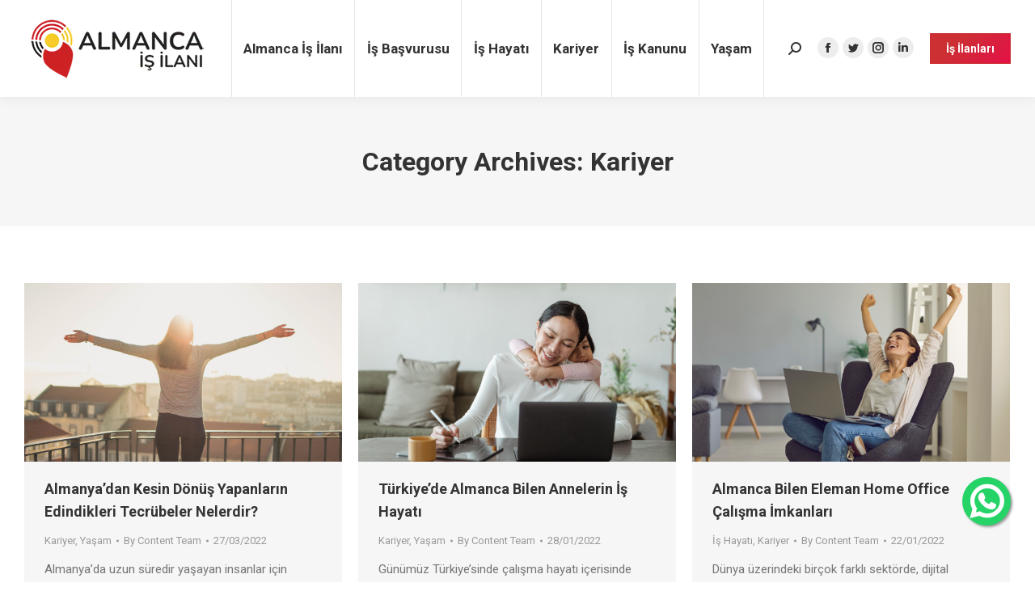

--- FILE ---
content_type: text/html; charset=UTF-8
request_url: https://almancaisilani.com/kategori/kariyer/page/3/
body_size: 19759
content:
<!DOCTYPE html>
<!--[if !(IE 6) | !(IE 7) | !(IE 8)  ]><!-->
<html lang="tr" class="no-js">
<!--<![endif]-->
<head>
<meta charset="UTF-8"/>
<meta name="viewport" content="width=device-width, initial-scale=1, maximum-scale=1, user-scalable=0">
<meta name="theme-color" content="#cc3033"/>	<link rel="profile" href="https://gmpg.org/xfn/11"/>
<meta name='robots' content='noindex, follow'/>
<title>Kariyer arşivleri - Sayfa 3 / 5 - Almanca İş İlanı</title>
<meta property="og:locale" content="tr_TR"/>
<meta property="og:type" content="article"/>
<meta property="og:title" content="Kariyer arşivleri - Sayfa 3 / 5 - Almanca İş İlanı"/>
<meta property="og:url" content="https://almancaisilani.com/kategori/kariyer/"/>
<meta property="og:site_name" content="Almanca İş İlanı"/>
<meta name="twitter:card" content="summary_large_image"/>
<script type="application/ld+json" class="yoast-schema-graph">{"@context":"https://schema.org","@graph":[{"@type":"CollectionPage","@id":"https://almancaisilani.com/kategori/kariyer/","url":"https://almancaisilani.com/kategori/kariyer/page/3/","name":"Kariyer arşivleri - Sayfa 3 / 5 - Almanca İş İlanı","isPartOf":{"@id":"https://almancaisilani.com/#website"},"primaryImageOfPage":{"@id":"https://almancaisilani.com/kategori/kariyer/page/3/#primaryimage"},"image":{"@id":"https://almancaisilani.com/kategori/kariyer/page/3/#primaryimage"},"thumbnailUrl":"https://almancaisilani.com/wp-content/uploads/2022/03/Adsiz-tasarim-40.png","breadcrumb":{"@id":"https://almancaisilani.com/kategori/kariyer/page/3/#breadcrumb"},"inLanguage":"tr"},{"@type":"ImageObject","inLanguage":"tr","@id":"https://almancaisilani.com/kategori/kariyer/page/3/#primaryimage","url":"https://almancaisilani.com/wp-content/uploads/2022/03/Adsiz-tasarim-40.png","contentUrl":"https://almancaisilani.com/wp-content/uploads/2022/03/Adsiz-tasarim-40.png","width":1600,"height":900},{"@type":"BreadcrumbList","@id":"https://almancaisilani.com/kategori/kariyer/page/3/#breadcrumb","itemListElement":[{"@type":"ListItem","position":1,"name":"Anasayfa","item":"https://almancaisilani.com/"},{"@type":"ListItem","position":2,"name":"Kariyer"}]},{"@type":"WebSite","@id":"https://almancaisilani.com/#website","url":"https://almancaisilani.com/","name":"Almanca İş İlanı","description":"Pratik Kariyer","potentialAction":[{"@type":"SearchAction","target":{"@type":"EntryPoint","urlTemplate":"https://almancaisilani.com/?s={search_term_string}"},"query-input":"required name=search_term_string"}],"inLanguage":"tr"}]}</script>
<link rel='dns-prefetch' href='//maps.googleapis.com'/>
<link rel='dns-prefetch' href='//fonts.googleapis.com'/>
<link rel='dns-prefetch' href='//www.googletagmanager.com'/>
<link rel="alternate" type="application/rss+xml" title="Almanca İş İlanı &raquo; akışı" href="https://almancaisilani.com/feed/"/>
<link rel="alternate" type="application/rss+xml" title="Almanca İş İlanı &raquo; yorum akışı" href="https://almancaisilani.com/comments/feed/"/>
<link rel="alternate" type="application/rss+xml" title="Almanca İş İlanı &raquo; Kariyer kategori akışı" href="https://almancaisilani.com/kategori/kariyer/feed/"/>
<style id='wp-img-auto-sizes-contain-inline-css'>img:is([sizes=auto i],[sizes^="auto," i]){contain-intrinsic-size:3000px 1500px}</style>
<style id='wp-block-library-inline-css'>:root{--wp-block-synced-color:#7a00df;--wp-block-synced-color--rgb:122,0,223;--wp-bound-block-color:var(--wp-block-synced-color);--wp-editor-canvas-background:#ddd;--wp-admin-theme-color:#007cba;--wp-admin-theme-color--rgb:0,124,186;--wp-admin-theme-color-darker-10:#006ba1;--wp-admin-theme-color-darker-10--rgb:0,107,160.5;--wp-admin-theme-color-darker-20:#005a87;--wp-admin-theme-color-darker-20--rgb:0,90,135;--wp-admin-border-width-focus:2px}@media (min-resolution:192dpi){:root{--wp-admin-border-width-focus:1.5px}}.wp-element-button{cursor:pointer}:root .has-very-light-gray-background-color{background-color:#eee}:root .has-very-dark-gray-background-color{background-color:#313131}:root .has-very-light-gray-color{color:#eee}:root .has-very-dark-gray-color{color:#313131}:root .has-vivid-green-cyan-to-vivid-cyan-blue-gradient-background{background:linear-gradient(135deg,#00d084,#0693e3)}:root .has-purple-crush-gradient-background{background:linear-gradient(135deg,#34e2e4,#4721fb 50%,#ab1dfe)}:root .has-hazy-dawn-gradient-background{background:linear-gradient(135deg,#faaca8,#dad0ec)}:root .has-subdued-olive-gradient-background{background:linear-gradient(135deg,#fafae1,#67a671)}:root .has-atomic-cream-gradient-background{background:linear-gradient(135deg,#fdd79a,#004a59)}:root .has-nightshade-gradient-background{background:linear-gradient(135deg,#330968,#31cdcf)}:root .has-midnight-gradient-background{background:linear-gradient(135deg,#020381,#2874fc)}:root{--wp--preset--font-size--normal:16px;--wp--preset--font-size--huge:42px}.has-regular-font-size{font-size:1em}.has-larger-font-size{font-size:2.625em}.has-normal-font-size{font-size:var(--wp--preset--font-size--normal)}.has-huge-font-size{font-size:var(--wp--preset--font-size--huge)}.has-text-align-center{text-align:center}.has-text-align-left{text-align:left}.has-text-align-right{text-align:right}.has-fit-text{white-space:nowrap!important}#end-resizable-editor-section{display:none}.aligncenter{clear:both}.items-justified-left{justify-content:flex-start}.items-justified-center{justify-content:center}.items-justified-right{justify-content:flex-end}.items-justified-space-between{justify-content:space-between}.screen-reader-text{border:0;clip-path:inset(50%);height:1px;margin:-1px;overflow:hidden;padding:0;position:absolute;width:1px;word-wrap:normal!important}.screen-reader-text:focus{background-color:#ddd;clip-path:none;color:#444;display:block;font-size:1em;height:auto;left:5px;line-height:normal;padding:15px 23px 14px;text-decoration:none;top:5px;width:auto;z-index:100000}html :where(.has-border-color){border-style:solid}html :where([style*=border-top-color]){border-top-style:solid}html :where([style*=border-right-color]){border-right-style:solid}html :where([style*=border-bottom-color]){border-bottom-style:solid}html :where([style*=border-left-color]){border-left-style:solid}html :where([style*=border-width]){border-style:solid}html :where([style*=border-top-width]){border-top-style:solid}html :where([style*=border-right-width]){border-right-style:solid}html :where([style*=border-bottom-width]){border-bottom-style:solid}html :where([style*=border-left-width]){border-left-style:solid}html :where(img[class*=wp-image-]){height:auto;max-width:100%}:where(figure){margin:0 0 1em}html :where(.is-position-sticky){--wp-admin--admin-bar--position-offset:var(--wp-admin--admin-bar--height,0px)}@media screen and (max-width:600px){html :where(.is-position-sticky){--wp-admin--admin-bar--position-offset:0px}}</style><style id='global-styles-inline-css'>:root{--wp--preset--aspect-ratio--square:1;--wp--preset--aspect-ratio--4-3:4/3;--wp--preset--aspect-ratio--3-4:3/4;--wp--preset--aspect-ratio--3-2:3/2;--wp--preset--aspect-ratio--2-3:2/3;--wp--preset--aspect-ratio--16-9:16/9;--wp--preset--aspect-ratio--9-16:9/16;--wp--preset--color--black:#000000;--wp--preset--color--cyan-bluish-gray:#abb8c3;--wp--preset--color--white:#FFF;--wp--preset--color--pale-pink:#f78da7;--wp--preset--color--vivid-red:#cf2e2e;--wp--preset--color--luminous-vivid-orange:#ff6900;--wp--preset--color--luminous-vivid-amber:#fcb900;--wp--preset--color--light-green-cyan:#7bdcb5;--wp--preset--color--vivid-green-cyan:#00d084;--wp--preset--color--pale-cyan-blue:#8ed1fc;--wp--preset--color--vivid-cyan-blue:#0693e3;--wp--preset--color--vivid-purple:#9b51e0;--wp--preset--color--accent:#cc3033;--wp--preset--color--dark-gray:#111;--wp--preset--color--light-gray:#767676;--wp--preset--gradient--vivid-cyan-blue-to-vivid-purple:linear-gradient(135deg,rgb(6,147,227) 0%,rgb(155,81,224) 100%);--wp--preset--gradient--light-green-cyan-to-vivid-green-cyan:linear-gradient(135deg,rgb(122,220,180) 0%,rgb(0,208,130) 100%);--wp--preset--gradient--luminous-vivid-amber-to-luminous-vivid-orange:linear-gradient(135deg,rgb(252,185,0) 0%,rgb(255,105,0) 100%);--wp--preset--gradient--luminous-vivid-orange-to-vivid-red:linear-gradient(135deg,rgb(255,105,0) 0%,rgb(207,46,46) 100%);--wp--preset--gradient--very-light-gray-to-cyan-bluish-gray:linear-gradient(135deg,rgb(238,238,238) 0%,rgb(169,184,195) 100%);--wp--preset--gradient--cool-to-warm-spectrum:linear-gradient(135deg,rgb(74,234,220) 0%,rgb(151,120,209) 20%,rgb(207,42,186) 40%,rgb(238,44,130) 60%,rgb(251,105,98) 80%,rgb(254,248,76) 100%);--wp--preset--gradient--blush-light-purple:linear-gradient(135deg,rgb(255,206,236) 0%,rgb(152,150,240) 100%);--wp--preset--gradient--blush-bordeaux:linear-gradient(135deg,rgb(254,205,165) 0%,rgb(254,45,45) 50%,rgb(107,0,62) 100%);--wp--preset--gradient--luminous-dusk:linear-gradient(135deg,rgb(255,203,112) 0%,rgb(199,81,192) 50%,rgb(65,88,208) 100%);--wp--preset--gradient--pale-ocean:linear-gradient(135deg,rgb(255,245,203) 0%,rgb(182,227,212) 50%,rgb(51,167,181) 100%);--wp--preset--gradient--electric-grass:linear-gradient(135deg,rgb(202,248,128) 0%,rgb(113,206,126) 100%);--wp--preset--gradient--midnight:linear-gradient(135deg,rgb(2,3,129) 0%,rgb(40,116,252) 100%);--wp--preset--font-size--small:13px;--wp--preset--font-size--medium:20px;--wp--preset--font-size--large:36px;--wp--preset--font-size--x-large:42px;--wp--preset--spacing--20:0.44rem;--wp--preset--spacing--30:0.67rem;--wp--preset--spacing--40:1rem;--wp--preset--spacing--50:1.5rem;--wp--preset--spacing--60:2.25rem;--wp--preset--spacing--70:3.38rem;--wp--preset--spacing--80:5.06rem;--wp--preset--shadow--natural:6px 6px 9px rgba(0, 0, 0, 0.2);--wp--preset--shadow--deep:12px 12px 50px rgba(0, 0, 0, 0.4);--wp--preset--shadow--sharp:6px 6px 0px rgba(0, 0, 0, 0.2);--wp--preset--shadow--outlined:6px 6px 0px -3px rgb(255, 255, 255), 6px 6px rgb(0, 0, 0);--wp--preset--shadow--crisp:6px 6px 0px rgb(0, 0, 0);}:where(.is-layout-flex){gap:0.5em;}:where(.is-layout-grid){gap:0.5em;}body .is-layout-flex{display:flex;}.is-layout-flex{flex-wrap:wrap;align-items:center;}.is-layout-flex > :is(*, div){margin:0;}body .is-layout-grid{display:grid;}.is-layout-grid > :is(*, div){margin:0;}:where(.wp-block-columns.is-layout-flex){gap:2em;}:where(.wp-block-columns.is-layout-grid){gap:2em;}:where(.wp-block-post-template.is-layout-flex){gap:1.25em;}:where(.wp-block-post-template.is-layout-grid){gap:1.25em;}.has-black-color{color:var(--wp--preset--color--black) !important;}.has-cyan-bluish-gray-color{color:var(--wp--preset--color--cyan-bluish-gray) !important;}.has-white-color{color:var(--wp--preset--color--white) !important;}.has-pale-pink-color{color:var(--wp--preset--color--pale-pink) !important;}.has-vivid-red-color{color:var(--wp--preset--color--vivid-red) !important;}.has-luminous-vivid-orange-color{color:var(--wp--preset--color--luminous-vivid-orange) !important;}.has-luminous-vivid-amber-color{color:var(--wp--preset--color--luminous-vivid-amber) !important;}.has-light-green-cyan-color{color:var(--wp--preset--color--light-green-cyan) !important;}.has-vivid-green-cyan-color{color:var(--wp--preset--color--vivid-green-cyan) !important;}.has-pale-cyan-blue-color{color:var(--wp--preset--color--pale-cyan-blue) !important;}.has-vivid-cyan-blue-color{color:var(--wp--preset--color--vivid-cyan-blue) !important;}.has-vivid-purple-color{color:var(--wp--preset--color--vivid-purple) !important;}.has-black-background-color{background-color:var(--wp--preset--color--black) !important;}.has-cyan-bluish-gray-background-color{background-color:var(--wp--preset--color--cyan-bluish-gray) !important;}.has-white-background-color{background-color:var(--wp--preset--color--white) !important;}.has-pale-pink-background-color{background-color:var(--wp--preset--color--pale-pink) !important;}.has-vivid-red-background-color{background-color:var(--wp--preset--color--vivid-red) !important;}.has-luminous-vivid-orange-background-color{background-color:var(--wp--preset--color--luminous-vivid-orange) !important;}.has-luminous-vivid-amber-background-color{background-color:var(--wp--preset--color--luminous-vivid-amber) !important;}.has-light-green-cyan-background-color{background-color:var(--wp--preset--color--light-green-cyan) !important;}.has-vivid-green-cyan-background-color{background-color:var(--wp--preset--color--vivid-green-cyan) !important;}.has-pale-cyan-blue-background-color{background-color:var(--wp--preset--color--pale-cyan-blue) !important;}.has-vivid-cyan-blue-background-color{background-color:var(--wp--preset--color--vivid-cyan-blue) !important;}.has-vivid-purple-background-color{background-color:var(--wp--preset--color--vivid-purple) !important;}.has-black-border-color{border-color:var(--wp--preset--color--black) !important;}.has-cyan-bluish-gray-border-color{border-color:var(--wp--preset--color--cyan-bluish-gray) !important;}.has-white-border-color{border-color:var(--wp--preset--color--white) !important;}.has-pale-pink-border-color{border-color:var(--wp--preset--color--pale-pink) !important;}.has-vivid-red-border-color{border-color:var(--wp--preset--color--vivid-red) !important;}.has-luminous-vivid-orange-border-color{border-color:var(--wp--preset--color--luminous-vivid-orange) !important;}.has-luminous-vivid-amber-border-color{border-color:var(--wp--preset--color--luminous-vivid-amber) !important;}.has-light-green-cyan-border-color{border-color:var(--wp--preset--color--light-green-cyan) !important;}.has-vivid-green-cyan-border-color{border-color:var(--wp--preset--color--vivid-green-cyan) !important;}.has-pale-cyan-blue-border-color{border-color:var(--wp--preset--color--pale-cyan-blue) !important;}.has-vivid-cyan-blue-border-color{border-color:var(--wp--preset--color--vivid-cyan-blue) !important;}.has-vivid-purple-border-color{border-color:var(--wp--preset--color--vivid-purple) !important;}.has-vivid-cyan-blue-to-vivid-purple-gradient-background{background:var(--wp--preset--gradient--vivid-cyan-blue-to-vivid-purple) !important;}.has-light-green-cyan-to-vivid-green-cyan-gradient-background{background:var(--wp--preset--gradient--light-green-cyan-to-vivid-green-cyan) !important;}.has-luminous-vivid-amber-to-luminous-vivid-orange-gradient-background{background:var(--wp--preset--gradient--luminous-vivid-amber-to-luminous-vivid-orange) !important;}.has-luminous-vivid-orange-to-vivid-red-gradient-background{background:var(--wp--preset--gradient--luminous-vivid-orange-to-vivid-red) !important;}.has-very-light-gray-to-cyan-bluish-gray-gradient-background{background:var(--wp--preset--gradient--very-light-gray-to-cyan-bluish-gray) !important;}.has-cool-to-warm-spectrum-gradient-background{background:var(--wp--preset--gradient--cool-to-warm-spectrum) !important;}.has-blush-light-purple-gradient-background{background:var(--wp--preset--gradient--blush-light-purple) !important;}.has-blush-bordeaux-gradient-background{background:var(--wp--preset--gradient--blush-bordeaux) !important;}.has-luminous-dusk-gradient-background{background:var(--wp--preset--gradient--luminous-dusk) !important;}.has-pale-ocean-gradient-background{background:var(--wp--preset--gradient--pale-ocean) !important;}.has-electric-grass-gradient-background{background:var(--wp--preset--gradient--electric-grass) !important;}.has-midnight-gradient-background{background:var(--wp--preset--gradient--midnight) !important;}.has-small-font-size{font-size:var(--wp--preset--font-size--small) !important;}.has-medium-font-size{font-size:var(--wp--preset--font-size--medium) !important;}.has-large-font-size{font-size:var(--wp--preset--font-size--large) !important;}.has-x-large-font-size{font-size:var(--wp--preset--font-size--x-large) !important;}</style>
<style id='classic-theme-styles-inline-css'>.wp-block-button__link{color:#fff;background-color:#32373c;border-radius:9999px;box-shadow:none;text-decoration:none;padding:calc(.667em + 2px) calc(1.333em + 2px);font-size:1.125em}.wp-block-file__button{background:#32373c;color:#fff;text-decoration:none}</style>
<link rel="stylesheet" type="text/css" href="//almancaisilani.com/wp-content/cache/wpfc-minified/2mpgu9ql/dnymv.css" media="all"/>
<style id='dt-main-inline-css'>body #load{display:block;height:100%;overflow:hidden;position:fixed;width:100%;z-index:9901;opacity:1;visibility:visible;transition:all .35s ease-out;}
.load-wrap{width:100%;height:100%;background-position:center center;background-repeat:no-repeat;text-align:center;}
.load-wrap > svg{position:absolute;top:50%;left:50%;transform:translate(-50%,-50%);}
#load{background-color:#ffffff;}
.uil-default rect:not(.bk){fill:#cd2123;}
.uil-ring > path{fill:#cd2123;}
.ring-loader .circle{fill:#cd2123;}
.ring-loader .moving-circle{fill:#cd2123;}
.uil-hourglass .glass{stroke:#cd2123;}
.uil-hourglass .sand{fill:#cd2123;}
.spinner-loader .load-wrap{background-image:url("data:image/svg+xml,%3Csvg width='75px' height='75px' xmlns='http://www.w3.org/2000/svg' viewBox='0 0 100 100' preserveAspectRatio='xMidYMid' class='uil-default'%3E%3Crect x='0' y='0' width='100' height='100' fill='none' class='bk'%3E%3C/rect%3E%3Crect x='46.5' y='40' width='7' height='20' rx='5' ry='5' fill='%23cd2123' transform='rotate(0 50 50) translate(0 -30)'%3E %3Canimate attributeName='opacity' from='1' to='0' dur='1s' begin='0s' repeatCount='indefinite'/%3E%3C/rect%3E%3Crect x='46.5' y='40' width='7' height='20' rx='5' ry='5' fill='%23cd2123' transform='rotate(30 50 50) translate(0 -30)'%3E %3Canimate attributeName='opacity' from='1' to='0' dur='1s' begin='0.08333333333333333s' repeatCount='indefinite'/%3E%3C/rect%3E%3Crect x='46.5' y='40' width='7' height='20' rx='5' ry='5' fill='%23cd2123' transform='rotate(60 50 50) translate(0 -30)'%3E %3Canimate attributeName='opacity' from='1' to='0' dur='1s' begin='0.16666666666666666s' repeatCount='indefinite'/%3E%3C/rect%3E%3Crect x='46.5' y='40' width='7' height='20' rx='5' ry='5' fill='%23cd2123' transform='rotate(90 50 50) translate(0 -30)'%3E %3Canimate attributeName='opacity' from='1' to='0' dur='1s' begin='0.25s' repeatCount='indefinite'/%3E%3C/rect%3E%3Crect x='46.5' y='40' width='7' height='20' rx='5' ry='5' fill='%23cd2123' transform='rotate(120 50 50) translate(0 -30)'%3E %3Canimate attributeName='opacity' from='1' to='0' dur='1s' begin='0.3333333333333333s' repeatCount='indefinite'/%3E%3C/rect%3E%3Crect x='46.5' y='40' width='7' height='20' rx='5' ry='5' fill='%23cd2123' transform='rotate(150 50 50) translate(0 -30)'%3E %3Canimate attributeName='opacity' from='1' to='0' dur='1s' begin='0.4166666666666667s' repeatCount='indefinite'/%3E%3C/rect%3E%3Crect x='46.5' y='40' width='7' height='20' rx='5' ry='5' fill='%23cd2123' transform='rotate(180 50 50) translate(0 -30)'%3E %3Canimate attributeName='opacity' from='1' to='0' dur='1s' begin='0.5s' repeatCount='indefinite'/%3E%3C/rect%3E%3Crect x='46.5' y='40' width='7' height='20' rx='5' ry='5' fill='%23cd2123' transform='rotate(210 50 50) translate(0 -30)'%3E %3Canimate attributeName='opacity' from='1' to='0' dur='1s' begin='0.5833333333333334s' repeatCount='indefinite'/%3E%3C/rect%3E%3Crect x='46.5' y='40' width='7' height='20' rx='5' ry='5' fill='%23cd2123' transform='rotate(240 50 50) translate(0 -30)'%3E %3Canimate attributeName='opacity' from='1' to='0' dur='1s' begin='0.6666666666666666s' repeatCount='indefinite'/%3E%3C/rect%3E%3Crect x='46.5' y='40' width='7' height='20' rx='5' ry='5' fill='%23cd2123' transform='rotate(270 50 50) translate(0 -30)'%3E %3Canimate attributeName='opacity' from='1' to='0' dur='1s' begin='0.75s' repeatCount='indefinite'/%3E%3C/rect%3E%3Crect x='46.5' y='40' width='7' height='20' rx='5' ry='5' fill='%23cd2123' transform='rotate(300 50 50) translate(0 -30)'%3E %3Canimate attributeName='opacity' from='1' to='0' dur='1s' begin='0.8333333333333334s' repeatCount='indefinite'/%3E%3C/rect%3E%3Crect x='46.5' y='40' width='7' height='20' rx='5' ry='5' fill='%23cd2123' transform='rotate(330 50 50) translate(0 -30)'%3E %3Canimate attributeName='opacity' from='1' to='0' dur='1s' begin='0.9166666666666666s' repeatCount='indefinite'/%3E%3C/rect%3E%3C/svg%3E");}
.ring-loader .load-wrap{background-image:url("data:image/svg+xml,%3Csvg xmlns='http://www.w3.org/2000/svg' viewBox='0 0 32 32' width='72' height='72' fill='%23cd2123'%3E %3Cpath opacity='.25' d='M16 0 A16 16 0 0 0 16 32 A16 16 0 0 0 16 0 M16 4 A12 12 0 0 1 16 28 A12 12 0 0 1 16 4'/%3E %3Cpath d='M16 0 A16 16 0 0 1 32 16 L28 16 A12 12 0 0 0 16 4z'%3E %3CanimateTransform attributeName='transform' type='rotate' from='0 16 16' to='360 16 16' dur='0.8s' repeatCount='indefinite' /%3E %3C/path%3E %3C/svg%3E");}
.hourglass-loader .load-wrap{background-image:url("data:image/svg+xml,%3Csvg xmlns='http://www.w3.org/2000/svg' viewBox='0 0 32 32' width='72' height='72' fill='%23cd2123'%3E %3Cpath transform='translate(2)' d='M0 12 V20 H4 V12z'%3E %3Canimate attributeName='d' values='M0 12 V20 H4 V12z;M0 4 V28 H4 V4z;M0 12 V20 H4 V12z;M0 12 V20 H4 V12z' dur='1.2s' repeatCount='indefinite' begin='0' keytimes='0;.2;.5;1' keySplines='0.2 0.2 0.4 0.8;0.2 0.6 0.4 0.8;0.2 0.8 0.4 0.8' calcMode='spline' /%3E %3C/path%3E %3Cpath transform='translate(8)' d='M0 12 V20 H4 V12z'%3E %3Canimate attributeName='d' values='M0 12 V20 H4 V12z;M0 4 V28 H4 V4z;M0 12 V20 H4 V12z;M0 12 V20 H4 V12z' dur='1.2s' repeatCount='indefinite' begin='0.2' keytimes='0;.2;.5;1' keySplines='0.2 0.2 0.4 0.8;0.2 0.6 0.4 0.8;0.2 0.8 0.4 0.8' calcMode='spline' /%3E %3C/path%3E %3Cpath transform='translate(14)' d='M0 12 V20 H4 V12z'%3E %3Canimate attributeName='d' values='M0 12 V20 H4 V12z;M0 4 V28 H4 V4z;M0 12 V20 H4 V12z;M0 12 V20 H4 V12z' dur='1.2s' repeatCount='indefinite' begin='0.4' keytimes='0;.2;.5;1' keySplines='0.2 0.2 0.4 0.8;0.2 0.6 0.4 0.8;0.2 0.8 0.4 0.8' calcMode='spline' /%3E %3C/path%3E %3Cpath transform='translate(20)' d='M0 12 V20 H4 V12z'%3E %3Canimate attributeName='d' values='M0 12 V20 H4 V12z;M0 4 V28 H4 V4z;M0 12 V20 H4 V12z;M0 12 V20 H4 V12z' dur='1.2s' repeatCount='indefinite' begin='0.6' keytimes='0;.2;.5;1' keySplines='0.2 0.2 0.4 0.8;0.2 0.6 0.4 0.8;0.2 0.8 0.4 0.8' calcMode='spline' /%3E %3C/path%3E %3Cpath transform='translate(26)' d='M0 12 V20 H4 V12z'%3E %3Canimate attributeName='d' values='M0 12 V20 H4 V12z;M0 4 V28 H4 V4z;M0 12 V20 H4 V12z;M0 12 V20 H4 V12z' dur='1.2s' repeatCount='indefinite' begin='0.8' keytimes='0;.2;.5;1' keySplines='0.2 0.2 0.4 0.8;0.2 0.6 0.4 0.8;0.2 0.8 0.4 0.8' calcMode='spline' /%3E %3C/path%3E %3C/svg%3E");}</style>
<link rel="stylesheet" type="text/css" href="//almancaisilani.com/wp-content/cache/wpfc-minified/fcx5i76c/fgava.css" media="all"/>
<link rel="https://api.w.org/" href="https://almancaisilani.com/wp-json/"/><link rel="alternate" title="JSON" type="application/json" href="https://almancaisilani.com/wp-json/wp/v2/categories/5"/><link rel="EditURI" type="application/rsd+xml" title="RSD" href="https://almancaisilani.com/xmlrpc.php?rsd"/>
<meta name="generator" content="WordPress 6.9"/>
<meta name="generator" content="Site Kit by Google 1.85.0"/><style>.recentcomments a{display:inline !important;padding:0 !important;margin:0 !important;}</style><meta name="generator" content="Powered by WPBakery Page Builder - drag and drop page builder for WordPress."/>
<script>(function(w, d, s, l, i){
w[l]=w[l]||[];
w[l].push({'gtm.start': new Date().getTime(), event: 'gtm.js'});
var f=d.getElementsByTagName(s)[0],
j=d.createElement(s), dl=l!='dataLayer' ? '&l=' + l:'';
j.async=true;
j.src='https://www.googletagmanager.com/gtm.js?id=' + i + dl;
f.parentNode.insertBefore(j, f);
})(window, document, 'script', 'dataLayer', 'GTM-P9QFVKX');</script>
<noscript><style>.wpb_animate_when_almost_visible{opacity:1;}</style></noscript><meta name="facebook-domain-verification" content="vll2xjt6uldhaljht8lmpt65q3ve2x"/><style id='the7-custom-inline-css'>.page-title .breadcrumbs{background-color:rgba(0, 0, 0, 0.05);}
.classic-header .branding .mini-widgets{margin:4px 0 0 0;}</style>
<script data-wpfc-render="false">var Wpfcll={s:[],osl:0,scroll:false,i:function(){Wpfcll.ss();window.addEventListener('load',function(){window.addEventListener("DOMSubtreeModified",function(e){Wpfcll.osl=Wpfcll.s.length;Wpfcll.ss();if(Wpfcll.s.length > Wpfcll.osl){Wpfcll.ls(false);}},false);Wpfcll.ls(true);});window.addEventListener('scroll',function(){Wpfcll.scroll=true;Wpfcll.ls(false);});window.addEventListener('resize',function(){Wpfcll.scroll=true;Wpfcll.ls(false);});window.addEventListener('click',function(){Wpfcll.scroll=true;Wpfcll.ls(false);});},c:function(e,pageload){var w=document.documentElement.clientHeight || body.clientHeight;var n=0;if(pageload){n=0;}else{n=(w > 800) ? 800:200;n=Wpfcll.scroll ? 800:n;}var er=e.getBoundingClientRect();var t=0;var p=e.parentNode ? e.parentNode:false;if(typeof p.getBoundingClientRect=="undefined"){var pr=false;}else{var pr=p.getBoundingClientRect();}if(er.x==0 && er.y==0){for(var i=0;i < 10;i++){if(p){if(pr.x==0 && pr.y==0){if(p.parentNode){p=p.parentNode;}if(typeof p.getBoundingClientRect=="undefined"){pr=false;}else{pr=p.getBoundingClientRect();}}else{t=pr.top;break;}}};}else{t=er.top;}if(w - t+n > 0){return true;}return false;},r:function(e,pageload){var s=this;var oc,ot;try{oc=e.getAttribute("data-wpfc-original-src");ot=e.getAttribute("data-wpfc-original-srcset");originalsizes=e.getAttribute("data-wpfc-original-sizes");if(s.c(e,pageload)){if(oc || ot){if(e.tagName=="DIV" || e.tagName=="A" || e.tagName=="SPAN"){e.style.backgroundImage="url("+oc+")";e.removeAttribute("data-wpfc-original-src");e.removeAttribute("data-wpfc-original-srcset");e.removeAttribute("onload");}else{if(oc){e.setAttribute('src',oc);}if(ot){e.setAttribute('srcset',ot);}if(originalsizes){e.setAttribute('sizes',originalsizes);}if(e.getAttribute("alt") && e.getAttribute("alt")=="blank"){e.removeAttribute("alt");}e.removeAttribute("data-wpfc-original-src");e.removeAttribute("data-wpfc-original-srcset");e.removeAttribute("data-wpfc-original-sizes");e.removeAttribute("onload");if(e.tagName=="IFRAME"){var y="https://www.youtube.com/embed/";if(navigator.userAgent.match(/\sEdge?\/\d/i)){e.setAttribute('src',e.getAttribute("src").replace(/.+\/templates\/youtube\.html\#/,y));}e.onload=function(){if(typeof window.jQuery !="undefined"){if(jQuery.fn.fitVids){jQuery(e).parent().fitVids({customSelector:"iframe[src]"});}}var s=e.getAttribute("src").match(/templates\/youtube\.html\#(.+)/);if(s){try{var i=e.contentDocument || e.contentWindow;if(i.location.href=="about:blank"){e.setAttribute('src',y+s[1]);}}catch(err){e.setAttribute('src',y+s[1]);}}}}}}else{if(e.tagName=="NOSCRIPT"){if(jQuery(e).attr("data-type")=="wpfc"){e.removeAttribute("data-type");jQuery(e).after(jQuery(e).text());}}}}}catch(error){console.log(error);console.log("==>",e);}},ss:function(){var i=Array.prototype.slice.call(document.getElementsByTagName("img"));var f=Array.prototype.slice.call(document.getElementsByTagName("iframe"));var d=Array.prototype.slice.call(document.getElementsByTagName("div"));var a=Array.prototype.slice.call(document.getElementsByTagName("a"));var s=Array.prototype.slice.call(document.getElementsByTagName("span"));var n=Array.prototype.slice.call(document.getElementsByTagName("noscript"));this.s=i.concat(f).concat(d).concat(a).concat(s).concat(n);},ls:function(pageload){var s=this;[].forEach.call(s.s,function(e,index){s.r(e,pageload);});}};document.addEventListener('DOMContentLoaded',function(){wpfci();});function wpfci(){Wpfcll.i();}</script>
</head>
<body data-rsssl=1 class="archive paged category category-kariyer category-5 wp-embed-responsive paged-3 category-paged-3 wp-theme-dt-the7 the7-core-ver-2.5.5.2 layout-masonry description-under-image dt-responsive-on right-mobile-menu-close-icon ouside-menu-close-icon mobile-hamburger-close-bg-enable mobile-hamburger-close-bg-hover-enable fade-medium-mobile-menu-close-icon fade-small-menu-close-icon accent-gradient srcset-enabled btn-flat custom-btn-color custom-btn-hover-color phantom-fade phantom-shadow-decoration phantom-main-logo-on sticky-mobile-header top-header first-switch-logo-left first-switch-menu-right second-switch-logo-left second-switch-menu-right right-mobile-menu layzr-loading-on popup-message-style dt-fa-compatibility the7-ver-9.5.2 wpb-js-composer js-comp-ver-6.5.0 vc_responsive">
<div id="load" class="ring-loader">
<div class="load-wrap"></div></div><div id="page">
<a class="skip-link screen-reader-text" href="#content">Skip to content</a>
<div class="masthead inline-header justify widgets full-height full-width dividers surround shadow-decoration shadow-mobile-header-decoration small-mobile-menu-icon dt-parent-menu-clickable show-sub-menu-on-hover" role="banner">
<div class="top-bar top-bar-empty top-bar-line-hide">
<div class="top-bar-bg"></div><div class="mini-widgets left-widgets"></div><div class="mini-widgets right-widgets"></div></div><header class="header-bar">
<div class="branding">
<div id="site-title" class="assistive-text">Almanca İş İlanı</div><div id="site-description" class="assistive-text">Pratik Kariyer</div><a class="same-logo" href="https://almancaisilani.com/"><img class="preload-me" src="https://almancaisilani.com/wp-content/uploads/2021/02/logo-80.png" srcset="https://almancaisilani.com/wp-content/uploads/2021/02/logo-80.png 226w, https://almancaisilani.com/wp-content/uploads/2021/02/logo-150.png 423w" width="226" height="80" sizes="226px" alt="Almanca İş İlanı"/></a></div><ul id="primary-menu" class="main-nav bg-outline-decoration hover-bg-decoration hover-line-decoration active-bg-decoration active-line-decoration gradient-hover" role="menubar"><li class="menu-item menu-item-type-post_type menu-item-object-page menu-item-home menu-item-839 first" role="presentation"><a href='https://almancaisilani.com/' data-level='1' role="menuitem"><span class="menu-item-text"><span class="menu-text">Almanca İş İlanı</span></span></a></li> <li class="menu-item menu-item-type-post_type menu-item-object-page menu-item-14784" role="presentation"><a href='https://almancaisilani.com/is-basvurusu/' data-level='1' role="menuitem"><span class="menu-item-text"><span class="menu-text">İş Başvurusu</span></span></a></li> <li class="menu-item menu-item-type-post_type menu-item-object-page menu-item-14783" role="presentation"><a href='https://almancaisilani.com/is-hayati/' data-level='1' role="menuitem"><span class="menu-item-text"><span class="menu-text">İş Hayatı</span></span></a></li> <li class="menu-item menu-item-type-post_type menu-item-object-page menu-item-14782" role="presentation"><a href='https://almancaisilani.com/kariyer/' data-level='1' role="menuitem"><span class="menu-item-text"><span class="menu-text">Kariyer</span></span></a></li> <li class="menu-item menu-item-type-post_type menu-item-object-page menu-item-15040" role="presentation"><a href='https://almancaisilani.com/is-kanunu/' data-level='1' role="menuitem"><span class="menu-item-text"><span class="menu-text">İş Kanunu</span></span></a></li> <li class="menu-item menu-item-type-post_type menu-item-object-page menu-item-15039" role="presentation"><a href='https://almancaisilani.com/yasam/' data-level='1' role="menuitem"><span class="menu-item-text"><span class="menu-text">Yaşam</span></span></a></li> </ul>
<div class="mini-widgets"><div class="mini-search show-on-desktop near-logo-first-switch near-logo-second-switch popup-search custom-icon"><form class="searchform mini-widget-searchform" role="search" method="get" action="https://almancaisilani.com/">
<div class="screen-reader-text">Search:</div><a href="" class="submit text-disable"><i class="mw-icon the7-mw-icon-search-bold"></i></a>
<div class="popup-search-wrap"> <input type="text" class="field searchform-s" name="s" value="" placeholder="Type and hit enter …" title="Search form"/> <a href="" class="search-icon"><i class="the7-mw-icon-search-bold"></i></a></div><input type="submit" class="assistive-text searchsubmit" value="Go!"/>
</form></div><div class="soc-ico show-on-desktop near-logo-first-switch in-menu-second-switch custom-bg disabled-border border-off hover-accent-bg hover-disabled-border hover-border-off"><a title="Facebook page opens in new window" href="https://www.facebook.com/Almanca-%C4%B0%C5%9F-%C4%B0lanlar%C4%B1-350173219425456" target="_blank" class="facebook"><span class="soc-font-icon"></span><span class="screen-reader-text">Facebook page opens in new window</span></a><a title="Twitter page opens in new window" href="https://twitter.com/almancaisilani" target="_blank" class="twitter"><span class="soc-font-icon"></span><span class="screen-reader-text">Twitter page opens in new window</span></a><a title="Instagram page opens in new window" href="https://www.instagram.com/almancaisilani/" target="_blank" class="instagram"><span class="soc-font-icon"></span><span class="screen-reader-text">Instagram page opens in new window</span></a><a title="Linkedin page opens in new window" href="https://www.linkedin.com/company/pratikinsankaynaklari" target="_blank" class="linkedin"><span class="soc-font-icon"></span><span class="screen-reader-text">Linkedin page opens in new window</span></a></div><a href="/is-ilanlari/" class="microwidget-btn mini-button header-elements-button-1 show-on-desktop near-logo-first-switch in-menu-second-switch microwidget-btn-bg-on microwidget-btn-hover-bg-on disable-animation-bg border-on hover-border-on btn-icon-align-right"><span>İş İlanları</span></a></div></header></div><div class="dt-mobile-header mobile-menu-show-divider">
<div class="dt-close-mobile-menu-icon"><div class="close-line-wrap"><span class="close-line"></span><span class="close-line"></span><span class="close-line"></span></div></div><ul id="mobile-menu" class="mobile-main-nav" role="menubar">
<li class="menu-item menu-item-type-post_type menu-item-object-page menu-item-home menu-item-839 first" role="presentation"><a href='https://almancaisilani.com/' data-level='1' role="menuitem"><span class="menu-item-text"><span class="menu-text">Almanca İş İlanı</span></span></a></li> <li class="menu-item menu-item-type-post_type menu-item-object-page menu-item-14784" role="presentation"><a href='https://almancaisilani.com/is-basvurusu/' data-level='1' role="menuitem"><span class="menu-item-text"><span class="menu-text">İş Başvurusu</span></span></a></li> <li class="menu-item menu-item-type-post_type menu-item-object-page menu-item-14783" role="presentation"><a href='https://almancaisilani.com/is-hayati/' data-level='1' role="menuitem"><span class="menu-item-text"><span class="menu-text">İş Hayatı</span></span></a></li> <li class="menu-item menu-item-type-post_type menu-item-object-page menu-item-14782" role="presentation"><a href='https://almancaisilani.com/kariyer/' data-level='1' role="menuitem"><span class="menu-item-text"><span class="menu-text">Kariyer</span></span></a></li> <li class="menu-item menu-item-type-post_type menu-item-object-page menu-item-15040" role="presentation"><a href='https://almancaisilani.com/is-kanunu/' data-level='1' role="menuitem"><span class="menu-item-text"><span class="menu-text">İş Kanunu</span></span></a></li> <li class="menu-item menu-item-type-post_type menu-item-object-page menu-item-15039" role="presentation"><a href='https://almancaisilani.com/yasam/' data-level='1' role="menuitem"><span class="menu-item-text"><span class="menu-text">Yaşam</span></span></a></li> 	</ul>
<div class='mobile-mini-widgets-in-menu'></div></div><div class="page-title title-center solid-bg breadcrumbs-off breadcrumbs-mobile-off breadcrumbs-bg page-title-responsive-enabled">
<div class="wf-wrap">
<div class="page-title-head hgroup"><h1 >Category Archives: <span>Kariyer</span></h1></div></div></div><div id="main" class="sidebar-none sidebar-divider-off">
<div class="main-gradient"></div><div class="wf-wrap">
<div class="wf-container-main">
<div id="content" class="content" role="main">
<div class="wf-container loading-effect-fade-in iso-container bg-under-post description-under-image content-align-left" data-padding="10px" data-cur-page="3" data-width="320px" data-columns="3">
<div class="wf-cell iso-item" data-post-id="15407" data-date="2022-03-27T04:10:40+03:00" data-name="Almanya’dan Kesin Dönüş Yapanların Edindikleri Tecrübeler Nelerdir?">
<article class="post post-15407 type-post status-publish format-standard has-post-thumbnail hentry category-kariyer category-yasam category-5 category-7 bg-on fullwidth-img description-off">
<div class="blog-media wf-td"> <p><a href="https://almancaisilani.com/almanyadan-kesin-donus-yapanlarin-edindikleri-tecrubeler-nelerdir/" class="alignnone rollover layzr-bg"><img class="preload-me iso-lazy-load" src="data:image/svg+xml,%3Csvg%20xmlns%3D&#39;http%3A%2F%2Fwww.w3.org%2F2000%2Fsvg&#39;%20viewBox%3D&#39;0%200%20650%20366&#39;%2F%3E" data-src="https://almancaisilani.com/wp-content/uploads/2022/03/Adsiz-tasarim-40-650x366.png" data-srcset="https://almancaisilani.com/wp-content/uploads/2022/03/Adsiz-tasarim-40-650x366.png 650w, https://almancaisilani.com/wp-content/uploads/2022/03/Adsiz-tasarim-40-1300x732.png 1300w" alt="" title="Adsız tasarım (40)" width="650" height="366"/></a></p></div><div class="blog-content wf-td">
<h3 class="entry-title"><a href="https://almancaisilani.com/almanyadan-kesin-donus-yapanlarin-edindikleri-tecrubeler-nelerdir/" title="Almanya’dan Kesin Dönüş Yapanların Edindikleri Tecrübeler Nelerdir?" rel="bookmark">Almanya’dan Kesin Dönüş Yapanların Edindikleri Tecrübeler Nelerdir?</a></h3>
<div class="entry-meta"><span class="category-link"><a href="https://almancaisilani.com/kategori/kariyer/">Kariyer</a>, <a href="https://almancaisilani.com/kategori/yasam/">Yaşam</a></span><a class="author vcard" href="https://almancaisilani.com/author/seoinno/" title="View all posts by Content Team" rel="author">By <span class="fn">Content Team</span></a><a href="https://almancaisilani.com/2022/03/27/" title="04:10" class="data-link" rel="bookmark"><time class="entry-date updated" datetime="2022-03-27T04:10:40+03:00">27/03/2022</time></a></div><p>Almanya’da uzun süredir yaşayan insanlar için Türkiye’ye geri dönme süreci birçok tecrübenin edinmesine de kapı aralıyor. Kesin dönüş sürecinde yaşanan tecrübelerin ise her zaman olumlu konular olduğunu söylemek yanlış olur. Elbette, insanlar bu süreç içerisinde birçok farklı zorluk ile de karşı karşıya kalabilirler. Ancak burada önemli olan nokta ise, kesin dönüş yapma fikri bulunanların olumsuz&hellip;</p></div></article></div><div class="wf-cell iso-item" data-post-id="15388" data-date="2022-01-28T03:16:17+03:00" data-name="Türkiye’de Almanca Bilen Annelerin İş Hayatı">
<article class="post post-15388 type-post status-publish format-standard has-post-thumbnail hentry category-kariyer category-yasam category-5 category-7 bg-on fullwidth-img description-off">
<div class="blog-media wf-td"> <p><a href="https://almancaisilani.com/turkiyede-almanca-bilen-annelerin-is-hayati/" class="alignnone rollover layzr-bg"><img class="preload-me iso-lazy-load" src="data:image/svg+xml,%3Csvg%20xmlns%3D&#39;http%3A%2F%2Fwww.w3.org%2F2000%2Fsvg&#39;%20viewBox%3D&#39;0%200%20650%20366&#39;%2F%3E" data-src="https://almancaisilani.com/wp-content/uploads/2022/02/Adsiz-tasarim-33-650x366.png" data-srcset="https://almancaisilani.com/wp-content/uploads/2022/02/Adsiz-tasarim-33-650x366.png 650w, https://almancaisilani.com/wp-content/uploads/2022/02/Adsiz-tasarim-33-1300x732.png 1300w" alt="" title="Adsız tasarım (33)" width="650" height="366"/></a></p></div><div class="blog-content wf-td">
<h3 class="entry-title"><a href="https://almancaisilani.com/turkiyede-almanca-bilen-annelerin-is-hayati/" title="Türkiye’de Almanca Bilen Annelerin İş Hayatı" rel="bookmark">Türkiye’de Almanca Bilen Annelerin İş Hayatı</a></h3>
<div class="entry-meta"><span class="category-link"><a href="https://almancaisilani.com/kategori/kariyer/">Kariyer</a>, <a href="https://almancaisilani.com/kategori/yasam/">Yaşam</a></span><a class="author vcard" href="https://almancaisilani.com/author/seoinno/" title="View all posts by Content Team" rel="author">By <span class="fn">Content Team</span></a><a href="https://almancaisilani.com/2022/01/28/" title="03:16" class="data-link" rel="bookmark"><time class="entry-date updated" datetime="2022-01-28T03:16:17+03:00">28/01/2022</time></a></div><p>Günümüz Türkiye’sinde çalışma hayatı içerisinde kadınların aktif olarak rol aldıkları biliniyor. Kadın çalışanlar arasında, anne olarak çalışanların sayısı da oldukça yüksek olmaktadır. Türkiye, Almanca bilen eleman arayışında ilk sıralarda olan bir ülkedir. Türkiye’deki pek çok iş alanında Almanca bilenlere yönelik iş fırsatlarının olduğunu söylemek yanlış olmaz. Bu noktada, Almanca bilen annelerin de kendileri için doğru&hellip;</p></div></article></div><div class="wf-cell iso-item" data-post-id="15384" data-date="2022-01-22T23:21:59+03:00" data-name="Almanca Bilen Eleman Home Office Çalışma İmkanları">
<article class="post post-15384 type-post status-publish format-standard has-post-thumbnail hentry category-is-hayati category-kariyer category-3 category-5 bg-on fullwidth-img description-off">
<div class="blog-media wf-td"> <p><a href="https://almancaisilani.com/almanca-bilen-eleman-home-office-calisma-imkanlari/" class="alignnone rollover layzr-bg"><img class="preload-me iso-lazy-load" src="data:image/svg+xml,%3Csvg%20xmlns%3D&#39;http%3A%2F%2Fwww.w3.org%2F2000%2Fsvg&#39;%20viewBox%3D&#39;0%200%20650%20366&#39;%2F%3E" data-src="https://almancaisilani.com/wp-content/uploads/2022/01/Adsiz-tasarim-32-650x366.png" data-srcset="https://almancaisilani.com/wp-content/uploads/2022/01/Adsiz-tasarim-32-650x366.png 650w, https://almancaisilani.com/wp-content/uploads/2022/01/Adsiz-tasarim-32-1300x732.png 1300w" alt="" title="Adsız tasarım (32)" width="650" height="366"/></a></p></div><div class="blog-content wf-td">
<h3 class="entry-title"><a href="https://almancaisilani.com/almanca-bilen-eleman-home-office-calisma-imkanlari/" title="Almanca Bilen Eleman Home Office Çalışma İmkanları" rel="bookmark">Almanca Bilen Eleman Home Office Çalışma İmkanları</a></h3>
<div class="entry-meta"><span class="category-link"><a href="https://almancaisilani.com/kategori/is-hayati/">İş Hayatı</a>, <a href="https://almancaisilani.com/kategori/kariyer/">Kariyer</a></span><a class="author vcard" href="https://almancaisilani.com/author/seoinno/" title="View all posts by Content Team" rel="author">By <span class="fn">Content Team</span></a><a href="https://almancaisilani.com/2022/01/22/" title="23:21" class="data-link" rel="bookmark"><time class="entry-date updated" datetime="2022-01-22T23:21:59+03:00">22/01/2022</time></a></div><p>Dünya üzerindeki birçok farklı sektörde, dijital dönüşüm süreci hızlı bir şekilde sürdürülmeye devam ediyor. Günümüzde, küçük veya büyük fark etmeksizin her işyerinde dijital adımlar atılmakta. Özellikle, şirket bünyesinde çalışan elemanlardan maksimum fayda görülebilmesi için, dijital değişimler hep ön planda tutulmaktadır. Çalışma şartları anlamında yapılan radikal değişiklikler ise, çalışanlardan yüksek verim alınması adına atılmış önemli bir&hellip;</p></div></article></div><div class="wf-cell iso-item" data-post-id="15379" data-date="2022-01-12T07:50:39+03:00" data-name="Türkiye’de Almanca Bilen Eleman Arayışı">
<article class="post post-15379 type-post status-publish format-standard has-post-thumbnail hentry category-is-hayati category-kariyer category-3 category-5 bg-on fullwidth-img description-off">
<div class="blog-media wf-td"> <p><a href="https://almancaisilani.com/turkiyede-almanca-bilen-eleman-arayisi/" class="alignnone rollover layzr-bg"><img class="preload-me iso-lazy-load" src="data:image/svg+xml,%3Csvg%20xmlns%3D&#39;http%3A%2F%2Fwww.w3.org%2F2000%2Fsvg&#39;%20viewBox%3D&#39;0%200%20650%20366&#39;%2F%3E" data-src="https://almancaisilani.com/wp-content/uploads/2022/01/Adsiz-tasarim-31-650x366.png" data-srcset="https://almancaisilani.com/wp-content/uploads/2022/01/Adsiz-tasarim-31-650x366.png 650w, https://almancaisilani.com/wp-content/uploads/2022/01/Adsiz-tasarim-31-1300x732.png 1300w" alt="" title="Adsız tasarım (31)" width="650" height="366"/></a></p></div><div class="blog-content wf-td">
<h3 class="entry-title"><a href="https://almancaisilani.com/turkiyede-almanca-bilen-eleman-arayisi/" title="Türkiye’de Almanca Bilen Eleman Arayışı" rel="bookmark">Türkiye’de Almanca Bilen Eleman Arayışı</a></h3>
<div class="entry-meta"><span class="category-link"><a href="https://almancaisilani.com/kategori/is-hayati/">İş Hayatı</a>, <a href="https://almancaisilani.com/kategori/kariyer/">Kariyer</a></span><a class="author vcard" href="https://almancaisilani.com/author/seoinno/" title="View all posts by Content Team" rel="author">By <span class="fn">Content Team</span></a><a href="https://almancaisilani.com/2022/01/12/" title="07:50" class="data-link" rel="bookmark"><time class="entry-date updated" datetime="2022-01-12T07:50:39+03:00">12/01/2022</time></a></div><p>Türkiye özellikle Almanya’dan kesin dönüş yapanların kolaylıkla iş bulabildikleri bir ülke olmaktadır. Türkiye ile Almanya arasında devamlı olarak gelişmekte olan ticari ilişkiler, Almanca dilinin tüm dünya genelinde daha çok yaygın bir şekilde konuşulmaya başlanması gibi etkenler bu noktada önemli olmaktadır. Türkiye’de Almanca bilmek, iş arayan insanların avantaj sağladıkları bir husus olmaya devam ediyor. Özellikle Almanca&hellip;</p></div></article></div><div class="wf-cell iso-item" data-post-id="15374" data-date="2021-12-31T05:21:47+03:00" data-name="Almanya ile Türkiye Arasındaki Sosyal Farklılıklar Neler?">
<article class="post post-15374 type-post status-publish format-standard has-post-thumbnail hentry category-kariyer category-yasam category-5 category-7 bg-on fullwidth-img description-off">
<div class="blog-media wf-td"> <p><a href="https://almancaisilani.com/almanya-ile-turkiye-arasindaki-sosyal-farkliliklar-neler/" class="alignnone rollover layzr-bg"><img class="preload-me iso-lazy-load" src="data:image/svg+xml,%3Csvg%20xmlns%3D&#39;http%3A%2F%2Fwww.w3.org%2F2000%2Fsvg&#39;%20viewBox%3D&#39;0%200%20650%20366&#39;%2F%3E" data-src="https://almancaisilani.com/wp-content/uploads/2022/01/Adsiz-tasarim-30-650x366.png" data-srcset="https://almancaisilani.com/wp-content/uploads/2022/01/Adsiz-tasarim-30-650x366.png 650w, https://almancaisilani.com/wp-content/uploads/2022/01/Adsiz-tasarim-30-1300x732.png 1300w" alt="" title="Adsız tasarım (30)" width="650" height="366"/></a></p></div><div class="blog-content wf-td">
<h3 class="entry-title"><a href="https://almancaisilani.com/almanya-ile-turkiye-arasindaki-sosyal-farkliliklar-neler/" title="Almanya ile Türkiye Arasındaki Sosyal Farklılıklar Neler?" rel="bookmark">Almanya ile Türkiye Arasındaki Sosyal Farklılıklar Neler?</a></h3>
<div class="entry-meta"><span class="category-link"><a href="https://almancaisilani.com/kategori/kariyer/">Kariyer</a>, <a href="https://almancaisilani.com/kategori/yasam/">Yaşam</a></span><a class="author vcard" href="https://almancaisilani.com/author/seoinno/" title="View all posts by Content Team" rel="author">By <span class="fn">Content Team</span></a><a href="https://almancaisilani.com/2021/12/31/" title="05:21" class="data-link" rel="bookmark"><time class="entry-date updated" datetime="2021-12-31T05:21:47+03:00">31/12/2021</time></a></div><p>Almanya’dan Türkiye’ye kesin dönüş yapmak isteyenlerin aklını kurcalayan konulardan bir tanesi de iki ülke arasındaki sosyal farklılıklar oluyor. Kesin dönüş sonrasında adaptasyon sürecini kolaylaştırmak isteyenler, bu farklılıkları en iyi şekilde analiz etmek istemektedirler. Bu noktada, her iki ülke arasında belirgin bazı sosyal ve kültürel farklılıkların olduğunun altını çizmekte fayda var. Almanya ve Türkiye birbirleri ile&hellip;</p></div></article></div><div class="wf-cell iso-item" data-post-id="15371" data-date="2021-12-29T18:40:21+03:00" data-name="Almanya’dan Kesin Dönüş Yapanlar Hangi Zorluklarla Karşılaşabilir?">
<article class="post post-15371 type-post status-publish format-standard has-post-thumbnail hentry category-kariyer category-yasam category-5 category-7 bg-on fullwidth-img description-off">
<div class="blog-media wf-td"> <p><a href="https://almancaisilani.com/almanyadan-kesin-donus-yapanlar-hangi-zorluklarla-karsilasabilir/" class="alignnone rollover layzr-bg"><img class="preload-me iso-lazy-load" src="data:image/svg+xml,%3Csvg%20xmlns%3D&#39;http%3A%2F%2Fwww.w3.org%2F2000%2Fsvg&#39;%20viewBox%3D&#39;0%200%20650%20366&#39;%2F%3E" data-src="https://almancaisilani.com/wp-content/uploads/2021/12/Adsiz-tasarim-29-650x366.png" data-srcset="https://almancaisilani.com/wp-content/uploads/2021/12/Adsiz-tasarim-29-650x366.png 650w, https://almancaisilani.com/wp-content/uploads/2021/12/Adsiz-tasarim-29-1300x732.png 1300w" alt="" title="Adsız tasarım (29)" width="650" height="366"/></a></p></div><div class="blog-content wf-td">
<h3 class="entry-title"><a href="https://almancaisilani.com/almanyadan-kesin-donus-yapanlar-hangi-zorluklarla-karsilasabilir/" title="Almanya’dan Kesin Dönüş Yapanlar Hangi Zorluklarla Karşılaşabilir?" rel="bookmark">Almanya’dan Kesin Dönüş Yapanlar Hangi Zorluklarla Karşılaşabilir?</a></h3>
<div class="entry-meta"><span class="category-link"><a href="https://almancaisilani.com/kategori/kariyer/">Kariyer</a>, <a href="https://almancaisilani.com/kategori/yasam/">Yaşam</a></span><a class="author vcard" href="https://almancaisilani.com/author/seoinno/" title="View all posts by Content Team" rel="author">By <span class="fn">Content Team</span></a><a href="https://almancaisilani.com/2021/12/29/" title="18:40" class="data-link" rel="bookmark"><time class="entry-date updated" datetime="2021-12-29T18:40:21+03:00">29/12/2021</time></a></div><p>Almanya’da uzun süre yaşadıktan ve o kültürü benimsedikten sonra, Türkiye’ye kesin dönüş kararı vermek bir hayli zor olabilir. Ancak, Almanya’daki hayatından memnun kalmayan ve Türkiye hasreti ile yanıp tutuşan insanlar için bu zorlukları aşmak çok daha basit oluyor. Genellikle kesin dönüş sonrasında yaşanılan zorluklar, dil ve kültür alanlarında olmaktadır. Almanya’nın kültürel yapısına alışan ve Almancayı&hellip;</p></div></article></div><div class="wf-cell iso-item" data-post-id="15368" data-date="2021-12-29T18:34:37+03:00" data-name="Almanya’dan Türkiye’ye Kesin Dönüşleri Belirleyen Kriterler">
<article class="post post-15368 type-post status-publish format-standard has-post-thumbnail hentry category-kariyer category-yasam category-5 category-7 bg-on fullwidth-img description-off">
<div class="blog-media wf-td"> <p><a href="https://almancaisilani.com/almanyadan-turkiyeye-kesin-donusleri-belirleyen-kriterler/" class="alignnone rollover layzr-bg"><img class="preload-me iso-lazy-load" src="data:image/svg+xml,%3Csvg%20xmlns%3D&#39;http%3A%2F%2Fwww.w3.org%2F2000%2Fsvg&#39;%20viewBox%3D&#39;0%200%20650%20366&#39;%2F%3E" data-src="https://almancaisilani.com/wp-content/uploads/2021/12/Adsiz-tasarim-28-650x366.png" data-srcset="https://almancaisilani.com/wp-content/uploads/2021/12/Adsiz-tasarim-28-650x366.png 650w, https://almancaisilani.com/wp-content/uploads/2021/12/Adsiz-tasarim-28-1300x732.png 1300w" alt="" title="Adsız tasarım (28)" width="650" height="366"/></a></p></div><div class="blog-content wf-td">
<h3 class="entry-title"><a href="https://almancaisilani.com/almanyadan-turkiyeye-kesin-donusleri-belirleyen-kriterler/" title="Almanya’dan Türkiye’ye Kesin Dönüşleri Belirleyen Kriterler" rel="bookmark">Almanya’dan Türkiye’ye Kesin Dönüşleri Belirleyen Kriterler</a></h3>
<div class="entry-meta"><span class="category-link"><a href="https://almancaisilani.com/kategori/kariyer/">Kariyer</a>, <a href="https://almancaisilani.com/kategori/yasam/">Yaşam</a></span><a class="author vcard" href="https://almancaisilani.com/author/seoinno/" title="View all posts by Content Team" rel="author">By <span class="fn">Content Team</span></a><a href="https://almancaisilani.com/2021/12/29/" title="18:34" class="data-link" rel="bookmark"><time class="entry-date updated" datetime="2021-12-29T18:34:37+03:00">29/12/2021</time></a></div><p>Almanya’dan Türkiye’ye kesin dönüş yapma kararı verilirken ön plana çıkan bazı kriterler bulunmaktadır. Kesin dönüş yapma fikri oldukça uzun bir şekilde düşünülüp verilen zorlu bir karar sürecinden geçmektedir. İnsanların Almanya’dan Türkiye’ye kesin dönüş yapmalarında onları teşvik eden bazı durumlar olabiliyor. Kimi insanlar tek bir sebepten dolayı bu kararı alıyor olsalar bile birçok nedenin bir araya&hellip;</p></div></article></div><div class="wf-cell iso-item" data-post-id="15358" data-date="2021-11-21T15:09:34+03:00" data-name="Almanya’dan Türkiye’ye Kesin Dönüş Yapanlar Neden İstanbul’u Tercih Etmeli?">
<article class="post post-15358 type-post status-publish format-standard has-post-thumbnail hentry category-kariyer category-yasam category-5 category-7 bg-on fullwidth-img description-off">
<div class="blog-media wf-td"> <p><a href="https://almancaisilani.com/almanyadan-turkiyeye-kesin-donus-yapanlar-neden-istanbulu-tercih-etmeli/" class="alignnone rollover layzr-bg"><img class="preload-me iso-lazy-load" src="data:image/svg+xml,%3Csvg%20xmlns%3D&#39;http%3A%2F%2Fwww.w3.org%2F2000%2Fsvg&#39;%20viewBox%3D&#39;0%200%20650%20366&#39;%2F%3E" data-src="https://almancaisilani.com/wp-content/uploads/2021/12/Adsiz-tasarim-22-650x366.png" data-srcset="https://almancaisilani.com/wp-content/uploads/2021/12/Adsiz-tasarim-22-650x366.png 650w, https://almancaisilani.com/wp-content/uploads/2021/12/Adsiz-tasarim-22-1300x732.png 1300w" alt="" title="Adsız tasarım (22)" width="650" height="366"/></a></p></div><div class="blog-content wf-td">
<h3 class="entry-title"><a href="https://almancaisilani.com/almanyadan-turkiyeye-kesin-donus-yapanlar-neden-istanbulu-tercih-etmeli/" title="Almanya’dan Türkiye’ye Kesin Dönüş Yapanlar Neden İstanbul’u Tercih Etmeli?" rel="bookmark">Almanya’dan Türkiye’ye Kesin Dönüş Yapanlar Neden İstanbul’u Tercih Etmeli?</a></h3>
<div class="entry-meta"><span class="category-link"><a href="https://almancaisilani.com/kategori/kariyer/">Kariyer</a>, <a href="https://almancaisilani.com/kategori/yasam/">Yaşam</a></span><a class="author vcard" href="https://almancaisilani.com/author/seoinno/" title="View all posts by Content Team" rel="author">By <span class="fn">Content Team</span></a><a href="https://almancaisilani.com/2021/11/21/" title="15:09" class="data-link" rel="bookmark"><time class="entry-date updated" datetime="2021-11-21T15:09:34+03:00">21/11/2021</time></a></div><p>Almanya’da uzun süre yaşadıktan sonra Türkiye’ye kesin dönüş yapmak isteyenler için şehir seçimi son derece önemli oluyor. Türkiye’de hangi şehirde yaşamına devam edeceğine karar vermek isteyenler, her şehir için ayrı analiz yapabiliyorlar. Özellikle İstanbul, kesin dönüş yapanların ilk tercihlerinden birisi olmakta. Peki neden? İstanbul’un büyükşehir olmasının yanı sıra sağladığı farklı avantajlar da bulunmakta. Bugünkü yazımızda&hellip;</p></div></article></div><div class="wf-cell iso-item" data-post-id="15364" data-date="2021-11-08T15:18:15+03:00" data-name="Kesin Dönüş Sonrasında Türkiye’de Çok Kültürlü Bir Şirkette Çalışmak">
<article class="post post-15364 type-post status-publish format-standard has-post-thumbnail hentry category-is-hayati category-kariyer category-3 category-5 bg-on fullwidth-img description-off">
<div class="blog-media wf-td"> <p><a href="https://almancaisilani.com/kesin-donus-sonrasinda-turkiyede-cok-kulturlu-bir-sirkette-calismak/" class="alignnone rollover layzr-bg"><img class="preload-me iso-lazy-load" src="data:image/svg+xml,%3Csvg%20xmlns%3D&#39;http%3A%2F%2Fwww.w3.org%2F2000%2Fsvg&#39;%20viewBox%3D&#39;0%200%20650%20366&#39;%2F%3E" data-src="https://almancaisilani.com/wp-content/uploads/2021/12/Adsiz-tasarim-24-650x366.png" data-srcset="https://almancaisilani.com/wp-content/uploads/2021/12/Adsiz-tasarim-24-650x366.png 650w, https://almancaisilani.com/wp-content/uploads/2021/12/Adsiz-tasarim-24-1300x732.png 1300w" alt="" title="Adsız tasarım (24)" width="650" height="366"/></a></p></div><div class="blog-content wf-td">
<h3 class="entry-title"><a href="https://almancaisilani.com/kesin-donus-sonrasinda-turkiyede-cok-kulturlu-bir-sirkette-calismak/" title="Kesin Dönüş Sonrasında Türkiye’de Çok Kültürlü Bir Şirkette Çalışmak" rel="bookmark">Kesin Dönüş Sonrasında Türkiye’de Çok Kültürlü Bir Şirkette Çalışmak</a></h3>
<div class="entry-meta"><span class="category-link"><a href="https://almancaisilani.com/kategori/is-hayati/">İş Hayatı</a>, <a href="https://almancaisilani.com/kategori/kariyer/">Kariyer</a></span><a class="author vcard" href="https://almancaisilani.com/author/seoinno/" title="View all posts by Content Team" rel="author">By <span class="fn">Content Team</span></a><a href="https://almancaisilani.com/2021/11/08/" title="15:18" class="data-link" rel="bookmark"><time class="entry-date updated" datetime="2021-11-08T15:18:15+03:00">08/11/2021</time></a></div><p>Almanya’dan Türkiye’ye kesin dönüş yaptıktan sonra şirket arayışını tamamlayan ve başvuru sürecinden sonra çalışmalara başlayan insanlar için hangi şirkette işe başladıkları son derece önemli. Türkiye’de birçok farklı sektörde faaliyetlerine devam eden şirketlere baktığımızda, çok kültürlü bir yapının olduğunu görebiliriz. Şirket içerisinde farklı ülke ve kökenlerden birçok çalışanın buluşuyor olması sizlere bazı avantajlar sağlayabilir. &nbsp; Kesin&hellip;</p></div></article></div><div class="wf-cell iso-item" data-post-id="15338" data-date="2021-09-17T14:33:17+03:00" data-name="Almanca İş İlanlarına Başvuru Yapmadan Şirketin Kurumsallığı Hakkında Fikir Sahibi Olmak">
<article class="post post-15338 type-post status-publish format-standard has-post-thumbnail hentry category-is-hayati category-kariyer category-3 category-5 bg-on fullwidth-img description-off">
<div class="blog-media wf-td"> <p><a href="https://almancaisilani.com/almanca-is-ilanlarina-basvuru-yapmadan-sirketin-kurumsalligi-hakkinda-fikir-sahibi-olmak/" class="alignnone rollover layzr-bg"><img class="preload-me iso-lazy-load" src="data:image/svg+xml,%3Csvg%20xmlns%3D&#39;http%3A%2F%2Fwww.w3.org%2F2000%2Fsvg&#39;%20viewBox%3D&#39;0%200%20650%20366&#39;%2F%3E" data-src="https://almancaisilani.com/wp-content/uploads/2021/10/Adsiz-tasarim-13-650x366.png" data-srcset="https://almancaisilani.com/wp-content/uploads/2021/10/Adsiz-tasarim-13-650x366.png 650w, https://almancaisilani.com/wp-content/uploads/2021/10/Adsiz-tasarim-13-1300x732.png 1300w" alt="" title="Adsız tasarım (13)" width="650" height="366"/></a></p></div><div class="blog-content wf-td">
<h3 class="entry-title"><a href="https://almancaisilani.com/almanca-is-ilanlarina-basvuru-yapmadan-sirketin-kurumsalligi-hakkinda-fikir-sahibi-olmak/" title="Almanca İş İlanlarına Başvuru Yapmadan Şirketin Kurumsallığı Hakkında Fikir Sahibi Olmak" rel="bookmark">Almanca İş İlanlarına Başvuru Yapmadan Şirketin Kurumsallığı Hakkında Fikir Sahibi Olmak</a></h3>
<div class="entry-meta"><span class="category-link"><a href="https://almancaisilani.com/kategori/is-hayati/">İş Hayatı</a>, <a href="https://almancaisilani.com/kategori/kariyer/">Kariyer</a></span><a class="author vcard" href="https://almancaisilani.com/author/seoinno/" title="View all posts by Content Team" rel="author">By <span class="fn">Content Team</span></a><a href="https://almancaisilani.com/2021/09/17/" title="14:33" class="data-link" rel="bookmark"><time class="entry-date updated" datetime="2021-09-17T14:33:17+03:00">17/09/2021</time></a></div><p>Almanya’dan Türkiye’ye yapılan kesin dönüşlerin bir hayli artmasından sonra, Almanca iş ilanlarına gösterilen talep de fırlama oldu. Kesin dönüş yapan insanlar, kendileri için en uygun olan sektördeki Almanca iş ilanlarını inceler oldular. Ancak bu noktada, bu araştırmaları yapan kişilerin dikkat etmeleri gereken bazı hususlar da bulunuyor. &nbsp; Birçoğumuz, iş başvuruları yapmadan önce aklımızdaki birçok farklı&hellip;</p></div></article></div></div><div class="paginator" role="navigation"><a href="https://almancaisilani.com/kategori/kariyer/page/2/" class="page-numbers nav-prev" data-page-num="2"><i class="dt-icon-the7-arrow-0-42" aria-hidden="true"></i></a><a href="https://almancaisilani.com/kategori/kariyer/" class="page-numbers" data-page-num="1">1</a><a href="https://almancaisilani.com/kategori/kariyer/page/2/" class="page-numbers" data-page-num="2">2</a><a href="https://almancaisilani.com/kategori/kariyer/page/3/" class="page-numbers act" data-page-num="3">3</a><a href="https://almancaisilani.com/kategori/kariyer/page/4/" class="page-numbers" data-page-num="4">4</a><a href="https://almancaisilani.com/kategori/kariyer/page/5/" class="page-numbers" data-page-num="5">5</a><a href="https://almancaisilani.com/kategori/kariyer/page/4/" class="page-numbers nav-next" data-page-num="4"><i class="dt-icon-the7-arrow-0-41" aria-hidden="true"></i></a></div></div></div></div></div><footer id="footer" class="footer solid-bg">
<div id="bottom-bar" class="logo-left" role="contentinfo">
<div class="wf-wrap">
<div class="wf-container-bottom">
<div class="wf-float-left">
© 2021. All right reserved. Site by <a href="https://www.dijitaliz.com.tr" target="_blank" rel="noopener">Dijital İz - Reklam ve Yazılım Ajansı</a>
<a href="https://api.whatsapp.com/send?phone=902123565677" class="whatsapp" target="_blank">
<i class="fa fa-whatsapp my-float"></i>
</a>
<style>div
.whatsapp{position:fixed;width:60px;height:60px;bottom:70px;right:30px;background-color:#25d366;color:#FFF;border-radius:50px;text-align:center;font-size:46px;box-shadow:2px 2px 3px #999;z-index:100;}
.my-float{margin-top:8px;}</style></div><div class="wf-float-right"></div></div></div></div></footer>
<a href="#" class="scroll-top"><span class="screen-reader-text">Go to Top</span></a></div><a data-wpfc-original-src='[data-uri]' aria-label="Call Now Button" href="tel:+90 212 356 56 77" id="callnowbutton" class="call-now-button cnb-zoom-90 cnb-zindex-1 cnb-text cnb-single cnb-left" style=" background-color:#00aa1c;"><span>İş İçin Hemen Arayın!</span></a>		
<noscript>
<iframe onload="Wpfcll.r(this,true);" data-wpfc-original-src="https://www.googletagmanager.com/ns.html?id=GTM-P9QFVKX" height="0" width="0" style="display:none;visibility:hidden"></iframe>
</noscript>
<div class="pswp" tabindex="-1" role="dialog" aria-hidden="true">
<div class="pswp__bg"></div><div class="pswp__scroll-wrap">
<div class="pswp__container">
<div class="pswp__item"></div><div class="pswp__item"></div><div class="pswp__item"></div></div><div class="pswp__ui pswp__ui--hidden">
<div class="pswp__top-bar">
<div class="pswp__counter"></div><button class="pswp__button pswp__button--close" title="Close (Esc)" aria-label="Close (Esc)"></button>
<button class="pswp__button pswp__button--share" title="Share" aria-label="Share"></button>
<button class="pswp__button pswp__button--fs" title="Toggle fullscreen" aria-label="Toggle fullscreen"></button>
<button class="pswp__button pswp__button--zoom" title="Zoom in/out" aria-label="Zoom in/out"></button>
<div class="pswp__preloader">
<div class="pswp__preloader__icn">
<div class="pswp__preloader__cut">
<div class="pswp__preloader__donut"></div></div></div></div></div><div class="pswp__share-modal pswp__share-modal--hidden pswp__single-tap">
<div class="pswp__share-tooltip"></div></div><button class="pswp__button pswp__button--arrow--left" title="Previous (arrow left)" aria-label="Previous (arrow left)">
</button>
<button class="pswp__button pswp__button--arrow--right" title="Next (arrow right)" aria-label="Next (arrow right)">
</button>
<div class="pswp__caption">
<div class="pswp__caption__center"></div></div></div></div></div><noscript id="wpfc-google-fonts"><link rel='stylesheet' id='dt-web-fonts-css' href='https://fonts.googleapis.com/css?family=Roboto:400,500,600,700' type='text/css' media='all'/>
</noscript>
<link rel="stylesheet" href="https://maxcdn.bootstrapcdn.com/font-awesome/4.5.0/css/font-awesome.min.css">
<script id="dt-above-fold-js-extra">var dtLocal={"themeUrl":"https://almancaisilani.com/wp-content/themes/dt-the7","passText":"To view this protected post, enter the password below:","moreButtonText":{"loading":"Loading...","loadMore":"Load more"},"postID":"15407","ajaxurl":"https://almancaisilani.com/wp-admin/admin-ajax.php","REST":{"baseUrl":"https://almancaisilani.com/wp-json/the7/v1","endpoints":{"sendMail":"/send-mail"}},"contactMessages":{"required":"One or more fields have an error. Please check and try again.","terms":"Please accept the privacy policy.","fillTheCaptchaError":"Please, fill the captcha."},"captchaSiteKey":"","ajaxNonce":"da3aa916d7","pageData":{"type":"archive","template":"archive","layout":"masonry"},"themeSettings":{"smoothScroll":"off","lazyLoading":false,"accentColor":{"mode":"gradient","color":"#cc3033"},"desktopHeader":{"height":120},"ToggleCaptionEnabled":"disabled","ToggleCaption":"Navigation","floatingHeader":{"showAfter":220,"showMenu":true,"height":60,"logo":{"showLogo":true,"html":"\u003Cimg class=\" preload-me\" src=\"https://almancaisilani.com/wp-content/uploads/2021/02/logo-80.png\" srcset=\"https://almancaisilani.com/wp-content/uploads/2021/02/logo-80.png 226w, https://almancaisilani.com/wp-content/uploads/2021/02/logo-150.png 423w\" width=\"226\" height=\"80\"   sizes=\"226px\" alt=\"Almanca \u0130\u015f \u0130lan\u0131\" /\u003E","url":"https://almancaisilani.com/"}},"topLine":{"floatingTopLine":{"logo":{"showLogo":false,"html":""}}},"mobileHeader":{"firstSwitchPoint":1100,"secondSwitchPoint":768,"firstSwitchPointHeight":60,"secondSwitchPointHeight":60,"mobileToggleCaptionEnabled":"disabled","mobileToggleCaption":"Menu"},"stickyMobileHeaderFirstSwitch":{"logo":{"html":"\u003Cimg class=\" preload-me\" src=\"https://almancaisilani.com/wp-content/uploads/2021/02/logo-80.png\" srcset=\"https://almancaisilani.com/wp-content/uploads/2021/02/logo-80.png 226w, https://almancaisilani.com/wp-content/uploads/2021/02/logo-150.png 423w\" width=\"226\" height=\"80\"   sizes=\"226px\" alt=\"Almanca \u0130\u015f \u0130lan\u0131\" /\u003E"}},"stickyMobileHeaderSecondSwitch":{"logo":{"html":"\u003Cimg class=\" preload-me\" src=\"https://almancaisilani.com/wp-content/uploads/2021/02/logo-80.png\" srcset=\"https://almancaisilani.com/wp-content/uploads/2021/02/logo-80.png 226w, https://almancaisilani.com/wp-content/uploads/2021/02/logo-150.png 423w\" width=\"226\" height=\"80\"   sizes=\"226px\" alt=\"Almanca \u0130\u015f \u0130lan\u0131\" /\u003E"}},"content":{"textColor":"#757575","headerColor":"#333333"},"sidebar":{"switchPoint":970},"boxedWidth":"1280px","stripes":{"stripe1":{"textColor":"#757575","headerColor":"#333333"},"stripe2":{"textColor":"#757575","headerColor":"#333333"},"stripe3":{"textColor":"#757575","headerColor":"#333333"}}},"VCMobileScreenWidth":"768"};
var dtShare={"shareButtonText":{"facebook":"Share on Facebook","twitter":"Tweet","pinterest":"Pin it","linkedin":"Share on Linkedin","whatsapp":"Share on Whatsapp"},"overlayOpacity":"85"};
//# sourceURL=dt-above-fold-js-extra</script>
<script id="contact-form-7-js-extra">var wpcf7={"api":{"root":"https://almancaisilani.com/wp-json/","namespace":"contact-form-7/v1"},"cached":"1"};
//# sourceURL=contact-form-7-js-extra</script>
<script>if(/Android|webOS|iPhone|iPad|iPod|BlackBerry|IEMobile|Opera Mini/i.test(navigator.userAgent)){
var originalAddEventListener=EventTarget.prototype.addEventListener,
oldWidth=window.innerWidth;
EventTarget.prototype.addEventListener=function (eventName, eventHandler, useCapture){
if(eventName==="resize"){
originalAddEventListener.call(this, eventName, function (event){
if(oldWidth===window.innerWidth){
return;
}
else if(oldWidth!==window.innerWidth){
oldWidth=window.innerWidth;
}
if(eventHandler.handleEvent){
eventHandler.handleEvent.call(this, event);
}else{
eventHandler.call(this, event);
};}, useCapture);
}else{
originalAddEventListener.call(this, eventName, eventHandler, useCapture);
};};
};</script>
<script src='//almancaisilani.com/wp-content/cache/wpfc-minified/m9pp240x/fgavb.js'></script>
<script src="https://maps.googleapis.com/maps/api/js" id="googleapis-js"></script>
<script src='//almancaisilani.com/wp-content/cache/wpfc-minified/etyt5bfs/f9y9g.js'></script>
<script type="speculationrules">{"prefetch":[{"source":"document","where":{"and":[{"href_matches":"/*"},{"not":{"href_matches":["/wp-*.php","/wp-admin/*","/wp-content/uploads/*","/wp-content/*","/wp-content/plugins/*","/wp-content/themes/dt-the7/*","/*\\?(.+)"]}},{"not":{"selector_matches":"a[rel~=\"nofollow\"]"}},{"not":{"selector_matches":".no-prefetch, .no-prefetch a"}}]},"eagerness":"conservative"}]}</script>
<script defer src='//almancaisilani.com/wp-content/cache/wpfc-minified/2cuy4va1/f9y9g.js'></script>
<script>document.addEventListener('DOMContentLoaded',function(){function wpfcgl(){var wgh=document.querySelector('noscript#wpfc-google-fonts').innerText, wgha=wgh.match(/<link[^\>]+>/gi);for(i=0;i<wgha.length;i++){var wrpr=document.createElement('div');wrpr.innerHTML=wgha[i];document.body.appendChild(wrpr.firstChild);}}wpfcgl();});</script>
<script>document.addEventListener("DOMContentLoaded", function(event){
var load=document.getElementById("load");
if(!load.classList.contains('loader-removed')){
var removeLoading=setTimeout(function(){
load.className +=" loader-removed";
}, 300);
}});</script>
</body>
</html><!-- WP Fastest Cache file was created in 0.74291300773621 seconds, on 20-01-26 3:11:13 --><!-- need to refresh to see cached version -->

--- FILE ---
content_type: text/plain
request_url: https://www.google-analytics.com/j/collect?v=1&_v=j102&a=104338397&t=pageview&_s=1&dl=https%3A%2F%2Falmancaisilani.com%2Fkategori%2Fkariyer%2Fpage%2F3%2F&ul=en-us%40posix&dt=Kariyer%20ar%C5%9Fivleri%20-%20Sayfa%203%20%2F%205%20-%20Almanca%20%C4%B0%C5%9F%20%C4%B0lan%C4%B1&sr=1280x720&vp=1280x720&_u=YGBAgEABAAAAACAAI~&jid=1669040962&gjid=92585672&cid=935682683.1768867876&tid=UA-147056341-3&_gid=1599134193.1768867876&_slc=1&gtm=45He61e1n81P9QFVKXv839640179za200zd839640179&gcd=13l3l3l3l1l1&dma=0&tag_exp=103116026~103200004~104527906~104528500~104684208~104684211~105391252~115938466~115938468~116988316~117041587&z=1855240719
body_size: -452
content:
2,cG-6WSGRZXMQB